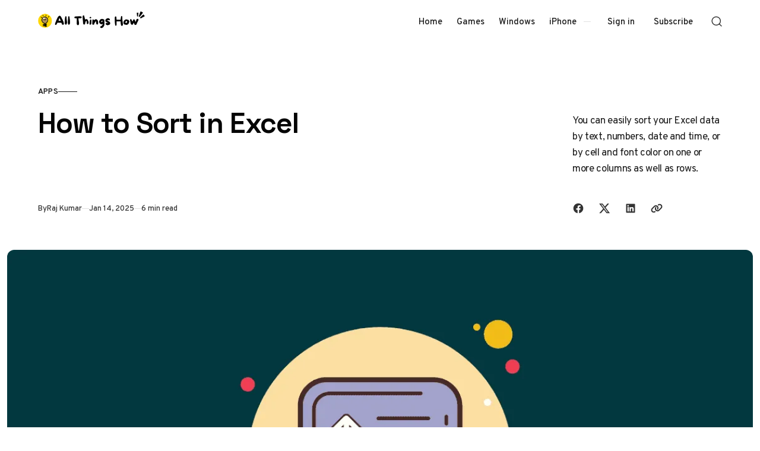

--- FILE ---
content_type: text/html; charset=utf-8
request_url: https://allthings.how/how-to-sort-in-excel/
body_size: 14100
content:
<!doctype html>
<html lang="en" class="no-js" data-color-scheme="light" data-accent-color-scheme="dark" data-accent-color-contrast="true" data-accent-color-dark-contrast="false">

<head>
    <title>How to Sort in Excel</title>
    <meta charset="utf-8">
    <meta name="viewport" content="width=device-width, initial-scale=1.0">
    <script>document.documentElement.classList.replace('no-js','js');</script>
    <script>
        if (window.localStorage.getItem(`pinolada-pcs-${window.location.hostname}`) && !document.documentElement.hasAttribute('data-prefers-color-scheme')) {
            document.documentElement.setAttribute('data-prefers-color-scheme', window.localStorage.getItem(`pinolada-pcs-${window.location.hostname}`));
        }
    </script>

            <link rel="preload" as="image"
            imagesrcset="/content/images/size/w500/format/webp/wordpress/2021/02/allthings.how-how-to-sort-in-excel-sort.png 500w,/content/images/size/w640/format/webp/wordpress/2021/02/allthings.how-how-to-sort-in-excel-sort.png 640w,/content/images/size/w855/format/webp/wordpress/2021/02/allthings.how-how-to-sort-in-excel-sort.png 855w,/content/images/size/w1120/format/webp/wordpress/2021/02/allthings.how-how-to-sort-in-excel-sort.png 1120w,/content/images/size/w1284/format/webp/wordpress/2021/02/allthings.how-how-to-sort-in-excel-sort.png 1284w,/content/images/size/w1920/format/webp/wordpress/2021/02/allthings.how-how-to-sort-in-excel-sort.png 1920w,/content/images/size/w2560/format/webp/wordpress/2021/02/allthings.how-how-to-sort-in-excel-sort.png 2560w"
            imagesizes="(min-width: 82.75em) 1284px, calc(100vw - 16px)">


    
    <link rel="preload" as="font" type="font/woff2" href="https://allthings.how/assets/fonts/space-grotesk-v16-regular-latin.woff2?v=5e4fd36d5d" crossorigin>
    <link rel="preload" as="font" type="font/woff2" href="https://allthings.how/assets/fonts/overpass-v13-regular-latin.woff2?v=5e4fd36d5d" crossorigin>

<style>
    @font-face {
        font-family: 'Space Grotesk';
        font-style: normal;
        font-weight: 300 700;
        font-display: swap;
        src: url('https://allthings.how/assets/fonts/space-grotesk-v16-regular-latin-ext.woff2?v=5e4fd36d5d') format('woff2');
        unicode-range: U+0100-02AF, U+0304, U+0308, U+0329, U+1E00-1E9F, U+1EF2-1EFF, U+2020, U+20A0-20AB, U+20AD-20C0, U+2113, U+2C60-2C7F, U+A720-A7FF;
    }

    @font-face {
        font-family: 'Space Grotesk';
        font-style: normal;
        font-weight: 300 700;
        font-display: swap;
        src: url('https://allthings.how/assets/fonts/space-grotesk-v16-regular-latin.woff2?v=5e4fd36d5d') format('woff2');
        unicode-range: U+0000-00FF, U+0131, U+0152-0153, U+02BB-02BC, U+02C6, U+02DA, U+02DC, U+0304, U+0308, U+0329, U+2000-206F, U+2074, U+20AC, U+2122, U+2191, U+2193, U+2212, U+2215, U+FEFF, U+FFFD;
    }
    @font-face {
        font-family: 'Overpass';
        font-style: italic;
        font-weight: 100 900;
        font-display: swap;
        src: url('https://allthings.how/assets/fonts/overpass-v13-italic-latin-ext.woff2?v=5e4fd36d5d') format('woff2');
        unicode-range: U+0100-02AF, U+0304, U+0308, U+0329, U+1E00-1E9F, U+1EF2-1EFF, U+2020, U+20A0-20AB, U+20AD-20C0, U+2113, U+2C60-2C7F, U+A720-A7FF;
    }

    @font-face {
        font-family: 'Overpass';
        font-style: italic;
        font-weight: 100 900;
        font-display: swap;
        src: url('https://allthings.how/assets/fonts/overpass-v13-italic-latin.woff2?v=5e4fd36d5d') format('woff2');
        unicode-range: U+0000-00FF, U+0131, U+0152-0153, U+02BB-02BC, U+02C6, U+02DA, U+02DC, U+0304, U+0308, U+0329, U+2000-206F, U+2074, U+20AC, U+2122, U+2191, U+2193, U+2212, U+2215, U+FEFF, U+FFFD;
    }

    @font-face {
        font-family: 'Overpass';
        font-style: normal;
        font-weight: 100 900;
        font-display: swap;
        src: url('https://allthings.how/assets/fonts/overpass-v13-regular-latin-ext.woff2?v=5e4fd36d5d') format('woff2');
        unicode-range: U+0100-02AF, U+0304, U+0308, U+0329, U+1E00-1E9F, U+1EF2-1EFF, U+2020, U+20A0-20AB, U+20AD-20C0, U+2113, U+2C60-2C7F, U+A720-A7FF;
    }

    @font-face {
        font-family: 'Overpass';
        font-style: normal;
        font-weight: 100 900;
        font-display: swap;
        src: url('https://allthings.how/assets/fonts/overpass-v13-regular-latin.woff2?v=5e4fd36d5d') format('woff2');
        unicode-range: U+0000-00FF, U+0131, U+0152-0153, U+02BB-02BC, U+02C6, U+02DA, U+02DC, U+0304, U+0308, U+0329, U+2000-206F, U+2074, U+20AC, U+2122, U+2191, U+2193, U+2212, U+2215, U+FEFF, U+FFFD;
    }

    :root {
        --pinolada--font-family--headings: var(--gh-font-heading, 'Space Grotesk', 'Arial', sans-serif);
        --pinolada--font-weight--headings: 650;
        --pinolada--letter-spacing--headings: -0.02em;
        --pinolada--underline-position--headings: 1.1em;
        --pinolada--font-family--base: var(--gh-font-body, 'Overpass', 'Arial', sans-serif);
        --pinolada--font-weight--base: 400;
        --pinolada--font-weight--base-bold: 600;
        --pinolada--font-family--elements: var(--gh-font-body, 'Overpass', 'Arial', sans-serif);
        --pinolada--font-weight--elements: 500;
        --pinolada--font-weight--elements-bold: 600;
}
</style>

    <link rel="stylesheet" href="https://allthings.how/assets/dist/style.css?v=5e4fd36d5d">

    <meta name="description" content="You can easily sort your Excel data by text, numbers, date and time, or by cell and font color on one or more columns as well as rows.">
    <link rel="icon" href="https://allthings.how/content/images/size/w256h256/2023/03/allthings.how-icon.png" type="image/png">
    <link rel="canonical" href="https://allthings.how/how-to-sort-in-excel/">
    <meta name="referrer" content="no-referrer-when-downgrade">
    
    <meta property="og:site_name" content="All Things How">
    <meta property="og:type" content="article">
    <meta property="og:title" content="How to Sort in Excel">
    <meta property="og:description" content="You can easily sort your Excel data by text, numbers, date and time, or by cell and font color on one or more columns as well as rows.">
    <meta property="og:url" content="https://allthings.how/how-to-sort-in-excel/">
    <meta property="og:image" content="https://allthings.how/content/images/wordpress/2021/02/allthings.how-how-to-sort-in-excel-sort.png">
    <meta property="article:published_time" content="2021-02-21T02:44:42.000Z">
    <meta property="article:modified_time" content="2025-01-13T21:31:12.000Z">
    <meta property="article:tag" content="Apps">
    <meta property="article:tag" content="Microsoft Excel">
    
    <meta property="article:publisher" content="https://www.facebook.com/allthingshow">
    <meta name="twitter:card" content="summary_large_image">
    <meta name="twitter:title" content="How to Sort in Excel">
    <meta name="twitter:description" content="You can easily sort your Excel data by text, numbers, date and time, or by cell and font color on one or more columns as well as rows.">
    <meta name="twitter:url" content="https://allthings.how/how-to-sort-in-excel/">
    <meta name="twitter:image" content="https://allthings.how/content/images/wordpress/2021/02/allthings.how-how-to-sort-in-excel-sort.png">
    <meta name="twitter:label1" content="Written by">
    <meta name="twitter:data1" content="Raj Kumar">
    <meta name="twitter:label2" content="Filed under">
    <meta name="twitter:data2" content="Apps, Microsoft Excel">
    <meta name="twitter:site" content="@allthingshow">
    <meta property="og:image:width" content="1200">
    <meta property="og:image:height" content="675">
    
    <script type="application/ld+json">
{
    "@context": "https://schema.org",
    "@type": "Article",
    "publisher": {
        "@type": "Organization",
        "name": "All Things How",
        "url": "https://allthings.how/",
        "logo": {
            "@type": "ImageObject",
            "url": "https://allthings.how/content/images/2023/10/All-Things-How-Logo-2.png"
        }
    },
    "author": {
        "@type": "Person",
        "name": "Raj Kumar",
        "image": {
            "@type": "ImageObject",
            "url": "https://allthings.how/content/images/2023/03/1679409652646.jpg",
            "width": 400,
            "height": 400
        },
        "url": "https://allthings.how/author/raj/",
        "sameAs": []
    },
    "headline": "How to Sort in Excel",
    "url": "https://allthings.how/how-to-sort-in-excel/",
    "datePublished": "2021-02-21T02:44:42.000Z",
    "dateModified": "2025-01-13T21:31:12.000Z",
    "image": {
        "@type": "ImageObject",
        "url": "https://allthings.how/content/images/wordpress/2021/02/allthings.how-how-to-sort-in-excel-sort.png",
        "width": 1200,
        "height": 675
    },
    "keywords": "Apps, Microsoft Excel",
    "description": "You can easily sort your Excel data by text, numbers, date and time, or by cell and font color on one or more columns as well as rows.",
    "mainEntityOfPage": "https://allthings.how/how-to-sort-in-excel/"
}
    </script>

    <meta name="generator" content="Ghost 6.13">
    <link rel="alternate" type="application/rss+xml" title="All Things How" href="https://allthings.how/rss/">
    <script defer src="https://cdn.jsdelivr.net/ghost/portal@~2.56/umd/portal.min.js" data-i18n="true" data-ghost="https://allthings.how/" data-key="52a8a3514e22056db290e06776" data-api="https://all-things-how.ghost.io/ghost/api/content/" data-locale="en" crossorigin="anonymous"></script><style id="gh-members-styles">.gh-post-upgrade-cta-content,
.gh-post-upgrade-cta {
    display: flex;
    flex-direction: column;
    align-items: center;
    font-family: -apple-system, BlinkMacSystemFont, 'Segoe UI', Roboto, Oxygen, Ubuntu, Cantarell, 'Open Sans', 'Helvetica Neue', sans-serif;
    text-align: center;
    width: 100%;
    color: #ffffff;
    font-size: 16px;
}

.gh-post-upgrade-cta-content {
    border-radius: 8px;
    padding: 40px 4vw;
}

.gh-post-upgrade-cta h2 {
    color: #ffffff;
    font-size: 28px;
    letter-spacing: -0.2px;
    margin: 0;
    padding: 0;
}

.gh-post-upgrade-cta p {
    margin: 20px 0 0;
    padding: 0;
}

.gh-post-upgrade-cta small {
    font-size: 16px;
    letter-spacing: -0.2px;
}

.gh-post-upgrade-cta a {
    color: #ffffff;
    cursor: pointer;
    font-weight: 500;
    box-shadow: none;
    text-decoration: underline;
}

.gh-post-upgrade-cta a:hover {
    color: #ffffff;
    opacity: 0.8;
    box-shadow: none;
    text-decoration: underline;
}

.gh-post-upgrade-cta a.gh-btn {
    display: block;
    background: #ffffff;
    text-decoration: none;
    margin: 28px 0 0;
    padding: 8px 18px;
    border-radius: 4px;
    font-size: 16px;
    font-weight: 600;
}

.gh-post-upgrade-cta a.gh-btn:hover {
    opacity: 0.92;
}</style>
    <script defer src="https://cdn.jsdelivr.net/ghost/sodo-search@~1.8/umd/sodo-search.min.js" data-key="52a8a3514e22056db290e06776" data-styles="https://cdn.jsdelivr.net/ghost/sodo-search@~1.8/umd/main.css" data-sodo-search="https://all-things-how.ghost.io/" data-locale="en" crossorigin="anonymous"></script>
    
    <link href="https://allthings.how/webmentions/receive/" rel="webmention">
    <script defer src="/public/cards.min.js?v=5e4fd36d5d"></script>
    <link rel="stylesheet" type="text/css" href="/public/cards.min.css?v=5e4fd36d5d">
    <script defer src="/public/comment-counts.min.js?v=5e4fd36d5d" data-ghost-comments-counts-api="https://allthings.how/members/api/comments/counts/"></script>
    <script defer src="/public/member-attribution.min.js?v=5e4fd36d5d"></script><style>:root {--ghost-accent-color: #000000;}</style>
    <style>
  @media (min-width: 1024px) {
    .article-main > *:not(.article-sidebar) {
        grid-column: 1;
        --pinolada--canvas--container-max-width: black !important;
    }
}
  td:first-child {
    font-weight: var(--pinolada--font-weight--base-bold);
  }
</style>

<style>
  /* YouTube Embed Card Styles v2.0 */
.yt-embed-card{font-family:-apple-system,BlinkMacSystemFont,"Segoe UI",Roboto,Helvetica,Arial,sans-serif;background:#fff;border:1px solid #dee2e6;border-radius:12px;overflow:hidden;width:100%;margin:1.6rem 0;box-shadow:0 4px 12px rgba(0,0,0,.08);cursor:pointer;transition:transform .2s ease,box-shadow .2s ease;outline:none}.yt-embed-card:focus-visible{box-shadow:0 4px 16px rgba(0,0,0,.12),0 0 0 3px rgba(99,102,241,.5);transform:translateY(-2px)}.yt-embed-header{display:flex;align-items:center;padding:12px 16px;gap:10px}.yt-icon{width:20px;height:20px;fill:#ff0000}.yt-channel-info{font-size:14px;display:flex;align-items:baseline;gap:6px}.yt-channel-info a{color:#212529;font-weight:600;text-decoration:none;border-bottom:1px solid transparent}.yt-channel-info a:hover{border-bottom-color:#212529}.yt-source-domain{color:#6c757d;font-size:13px}.yt-embed-content{position:relative}.yt-embed-content img{width:100%;display:block;vertical-align:middle;aspect-ratio:16/9;object-fit:cover;border:0;background-color:#e9ecef;transition:opacity .2s ease}.yt-embed-card:hover .yt-embed-content img{opacity:.88}.play-button{position:absolute;left:50%;top:50%;transform:translate(-50%,-50%) scale(.9);width:68px;height:68px;border-radius:50%;display:flex;align-items:center;justify-content:center;background:rgba(255,255,255,.95);backdrop-filter:blur(4px);-webkit-backdrop-filter:blur(4px);transition:transform .2s ease,opacity .2s ease;opacity:0;pointer-events:none}.play-button::before{content:"";display:block;width:28px;height:28px;margin-left:4px;mask:url('data:image/svg+xml;utf8,<svg xmlns="http://www.w3.org/2000/svg" viewBox="0 0 24 24"><path fill="black" d="M8 5v14l11-7z"/></svg>') center/contain no-repeat;background-color:#ff0000}.yt-embed-card:hover .play-button{opacity:1;transform:translate(-50%,-50%) scale(1)}.yt-embed-footer{padding:12px 16px 16px}.yt-video-title{font-size:16px;font-weight:600;color:#212529;line-height:1.4;margin:0 0 8px 0}.yt-start-info{display:flex;align-items:center;gap:6px;font-size:13px;color:#6c757d}.clock-icon{width:14px;height:14px;fill:currentColor}
</style>

<script>
  // YouTube Lazy-Load Script v2.0
function initYouTubeEmbeds() {
  document.querySelectorAll('.yt-embed-card').forEach(card => {
    if (card.dataset.initialized) return;
    card.dataset.initialized = 'true';

    card.querySelectorAll('a').forEach(a => a.addEventListener('click', e => e.stopPropagation()));

    const activate = () => {
      const videoId = card.dataset.videoId;
      const start = card.dataset.start || 0;
      
      const iframeContainer = document.createElement('div');
      iframeContainer.style.position = 'relative';
      iframeContainer.style.paddingBottom = '56.25%'; // 16:9 aspect ratio
      iframeContainer.style.height = '0';
      iframeContainer.style.overflow = 'hidden';
      
      const iframe = document.createElement('iframe');
      iframe.src = `https://www.youtube.com/embed/${videoId}?feature=oembed&autoplay=1&start=${start}`;
      iframe.style.position = 'absolute';
      iframe.style.top = '0';
      iframe.style.left = '0';
      iframe.style.width = '100%';
      iframe.style.height = '100%';
      iframe.frameBorder = '0';
      iframe.allow = 'accelerometer; autoplay; clipboard-write; encrypted-media; gyroscope; picture-in-picture; web-share';
      iframe.setAttribute('referrerpolicy', 'strict-origin-when-cross-origin');
      iframe.allowFullscreen = true;
      iframe.title = 'YouTube video player';
      
      iframeContainer.appendChild(iframe);
      
      card.innerHTML = '';
      card.style.padding = '0';
      card.appendChild(iframeContainer);
      card.removeEventListener('click', activate);
      card.removeEventListener('keydown', onKeyDown);
    };

    const onKeyDown = (ev) => {
      if (ev.key === 'Enter' || ev.key === ' ') {
        ev.preventDefault();
        activate();
      }
    };

    card.addEventListener('click', activate, { once: true });
    card.addEventListener('keydown', onKeyDown, { once: true });
  });
}

if (document.readyState === 'loading') {
    document.addEventListener('DOMContentLoaded', initYouTubeEmbeds);
} else {
    initYouTubeEmbeds();
}
// For single-page applications or dynamic content, call initYouTubeEmbeds() again.
</script>

<script type="text/javascript" async="async" data-noptimize="1" data-cfasync="false" src="//scripts.mediavine.com/tags/all-things-how.js"></script>
<script defer data-domain="allthings.how" src="https://analytics.allthings.how/js/script.file-downloads.outbound-links.pageview-props.js"></script>
<script>window.plausible = window.plausible || function() { (window.plausible.q = window.plausible.q || []).push(arguments) }</script>

    <link rel="stylesheet" href="https://allthings.how/assets/custom.css?v=5e4fd36d5d">

    <script>
    document.documentElement.setAttribute('data-color-scheme', getComputedStyle(document.documentElement).getPropertyValue('--pinolada-color-scheme') === 'dark' ? 'dark' : 'light');
    document.documentElement.setAttribute('data-accent-color-scheme', getComputedStyle(document.documentElement).getPropertyValue('--pinolada-accent-color-scheme') === 'light' ? 'light' : 'dark');
    document.documentElement.setAttribute('data-accent-color-contrast', getComputedStyle(document.documentElement).getPropertyValue('--pinolada-accent-color-contrast') === 'false' ? 'false' : 'true');
    document.documentElement.setAttribute('data-color-dark-scheme', getComputedStyle(document.documentElement).getPropertyValue('--pinolada-dark-mode-color-scheme') === 'light' ? 'light' : 'dark');
    document.documentElement.setAttribute('data-accent-color-dark-contrast', getComputedStyle(document.documentElement).getPropertyValue('--pinolada-dark-mode-accent-color-contrast') === 'true' ? 'true' : 'false');
    document.documentElement.setAttribute('data-accent-color-dark-scheme', getComputedStyle(document.documentElement).getPropertyValue('--pinolada-dark-mode-accent-color-scheme') === 'light' ? 'light' : 'dark');
</script>
</head>

<body class="post-template tag-apps tag-microsoft-excel tag-hash-wordpress tag-hash-import-2023-03-26-18-45 tag-hash-import-2023-03-26-20-20 tag-hash-updated">

    <a class="skip-link visually-hidden-focusable" href="#main">Skip to content</a>

    <div class="site">

        <header id="site-header" class="site-header">
    <div class="site-header__container">

        <a href="https://allthings.how" rel="home" class="site-header__logo">
                <img class="site-header__logo-image" data-logo-color-scheme="default" src="https://allthings.how/content/images/2023/10/All-Things-How-Logo-2.png" alt="All Things How">
        </a>

        <div id="site-navigation" class="site-navigation">
            <div class="site-navigation__inner">
                    <nav class="nav-primary">
        <ul class="nav-primary__menu">
             
                <li class="nav-primary__menu-item">
                    <a class="nav-primary__menu-link" href="https://allthings.how/">
                        <span class="nav-primary__menu-title">Home</span>
                    </a>
                </li>
             
             
                <li class="nav-primary__menu-item">
                    <a class="nav-primary__menu-link" href="https://allthings.how/tag/games/">
                        <span class="nav-primary__menu-title">Games</span>
                    </a>
                </li>
             
             
                <li class="nav-primary__menu-item">
                    <a class="nav-primary__menu-link" href="https://allthings.how/tag/windows-11/">
                        <span class="nav-primary__menu-title">Windows</span>
                    </a>
                </li>
             
             
                <li class="nav-primary__menu-item">
                    <a class="nav-primary__menu-link" href="https://allthings.how/tag/iphone/">
                        <span class="nav-primary__menu-title">iPhone</span>
                    </a>
                </li>
             
        </ul>
    </nav>


                    <div class="site-account">
                                <a class="site-account__link" href="#/portal/signin" data-portal="signin">Sign in</a>
                                <a class="site-account__button button" data-btn-size="small" href="#/portal/signup" data-portal="signup">Subscribe</a>
                    </div>

            </div>
        </div>

        <button
            class="site-header__search-trigger"
            aria-label="Open Search"
            data-ghost-search>
            <svg version="1.1" aria-hidden="true" width="19" height="19" viewBox="0 0 19 19" fill="none" xmlns="http://www.w3.org/2000/svg"><path fill-rule="evenodd" clip-rule="evenodd" d="M2.04004 8.79391C2.04004 5.18401 5.02763 2.23297 8.74367 2.23297C12.4597 2.23297 15.4473 5.18401 15.4473 8.79391C15.4473 12.4038 12.4597 15.3549 8.74367 15.3549C5.02763 15.3549 2.04004 12.4038 2.04004 8.79391ZM8.74367 0.732971C4.22666 0.732971 0.540039 4.32838 0.540039 8.79391C0.540039 13.2595 4.22666 16.8549 8.74367 16.8549C10.4144 16.8549 11.9716 16.363 13.2706 15.5171C13.6981 15.2387 14.2697 15.2585 14.6339 15.6158L17.4752 18.4027C17.7668 18.6887 18.2338 18.6887 18.5254 18.4027V18.4027C18.8251 18.1087 18.8251 17.626 18.5254 17.332L15.725 14.5853C15.3514 14.2188 15.3296 13.6296 15.6192 13.1936C16.4587 11.9301 16.9473 10.4197 16.9473 8.79391C16.9473 4.32838 13.2607 0.732971 8.74367 0.732971Z" fill="currentColor"/></svg>
        </button>

        <button
            class="site-header__hamburger"
            data-site-action-trigger="navigation"
            aria-label="Open Menu"
            aria-expanded="false"
            aria-controls="site-navigation">
            <svg version="1.1" aria-hidden="true" width="24" height="25" viewBox="0 0 24 25" fill="none" xmlns="http://www.w3.org/2000/svg">
    <rect class="hamburger-line-1" y="3" width="24" height="2" rx="0.75" fill="currentColor"/>
    <rect class="hamburger-line-2" y="11.5" width="22" height="2" rx="0.75" fill="currentColor"/>
    <rect class="hamburger-line-3" y="20" width="12" height="2" rx="0.75" fill="currentColor"/>
</svg>
        </button>

    </div>

</header>

        <main id="main" class="site-main" tabindex="-1">
            

<article class="article post tag-apps tag-microsoft-excel tag-hash-wordpress tag-hash-import-2023-03-26-18-45 tag-hash-import-2023-03-26-20-20 tag-hash-updated">

    <header class="article-header section" data-canvas-grid="container" data-post-type="post" data-section="first" data-style="stack" data-has-featured-image="true">
    <div class="article-header__content">
            <a href="/tag/apps/" class="article-header__primary-tag" rel="tag">Apps</a>
        <div class="article-header__content-main" data-has-excerpt="true">
            <h1 class="article-header__title">
                <span class="article-header__title-inner">How to Sort in Excel</span>
            </h1>
                <p class="article-header__excerpt">You can easily sort your Excel data by text, numbers, date and time, or by cell and font color on one or more columns as well as rows.</p>
        </div>
        <div class="article-header__footer">
            <div class="article-header__footer-meta">
                <span class="article-header__meta article-header__meta--author">
                    <span class="article-header__meta--inner">
                        <span class="article-header__meta-info">By</span>
                        <a href="https://allthings.how/author/raj/" class="article-header__meta-link">Raj Kumar</a>
                    </span>
                </span>
                <time class="article-header__meta article-header__meta--date" datetime="2025-01-14">Jan 14, 2025</time>
                <span class="article-header__meta article-header__meta--read-time">6 min read</span>
            </div>
            <div class="article-header__footer-sharing">
                <div class="sharing-buttons">
    <span class="visually-hidden">Share with friends</span>
    <a href="https://www.facebook.com/sharer.php?u=https://allthings.how/how-to-sort-in-excel/" title="Share on Facebook" target="_blank" rel="noopener" class="sharing-buttons__link" data-social="facebook"><svg width="24" height="24" viewBox="0 0 24 24" version="1.1" xmlns="http://www.w3.org/2000/svg" aria-hidden="true" focusable="false"><path d="M12 2C6.5 2 2 6.5 2 12c0 5 3.7 9.1 8.4 9.9v-7H7.9V12h2.5V9.8c0-2.5 1.5-3.9 3.8-3.9 1.1 0 2.2.2 2.2.2v2.5h-1.3c-1.2 0-1.6.8-1.6 1.6V12h2.8l-.4 2.9h-2.3v7C18.3 21.1 22 17 22 12c0-5.5-4.5-10-10-10z" fill="currentColor"></path></svg>
</a>
    <a href="https://x.com/intent/post?url=https://allthings.how/how-to-sort-in-excel/&amp;text=How%20to%20Sort%20in%20Excel" title="Share on X" target="_blank" rel="noopener" class="sharing-buttons__link" data-social="x"><svg width="24" height="24" viewBox="0 0 24 24" fill="none" xmlns="http://www.w3.org/2000/svg" aria-hidden="true" focusable="false"><path d="M18.2439 2.25H21.5519L14.3249 10.51L22.8269 21.75H16.1699L10.9559 14.933L4.98991 21.75H1.67991L9.40991 12.915L1.25391 2.25H8.07991L12.7929 8.481L18.2439 2.25ZM17.0829 19.77H18.9159L7.08391 4.126H5.11691L17.0829 19.77Z" fill="currentColor"/></svg>
</a>
    <a href="https://www.linkedin.com/shareArticle?mini=true&amp;url=https://allthings.how/how-to-sort-in-excel/&amp;title=How%20to%20Sort%20in%20Excel" title="Share on LinkedIn" target="_blank" rel="noopener" class="sharing-buttons__link" data-social="linkedin"><svg width="24" height="24" viewBox="0 0 24 24" version="1.1" xmlns="http://www.w3.org/2000/svg" aria-hidden="true" focusable="false"><path d="M19.7,3H4.3C3.582,3,3,3.582,3,4.3v15.4C3,20.418,3.582,21,4.3,21h15.4c0.718,0,1.3-0.582,1.3-1.3V4.3 C21,3.582,20.418,3,19.7,3z M8.339,18.338H5.667v-8.59h2.672V18.338z M7.004,8.574c-0.857,0-1.549-0.694-1.549-1.548 c0-0.855,0.691-1.548,1.549-1.548c0.854,0,1.547,0.694,1.547,1.548C8.551,7.881,7.858,8.574,7.004,8.574z M18.339,18.338h-2.669 v-4.177c0-0.996-0.017-2.278-1.387-2.278c-1.389,0-1.601,1.086-1.601,2.206v4.249h-2.667v-8.59h2.559v1.174h0.037 c0.356-0.675,1.227-1.387,2.526-1.387c2.703,0,3.203,1.779,3.203,4.092V18.338z" fill="currentColor"></path></svg>
</a>
    <button class="sharing-buttons__link" title="Copy link" data-social="copy-link" data-copy-link="https://allthings.how/how-to-sort-in-excel/">
        <svg width="24" height="24" version="1.1" aria-hidden="true" focusable="false" xmlns="http://www.w3.org/2000/svg" viewBox="0 0 640 512"><path d="M579.8 267.7c56.5-56.5 56.5-148 0-204.5c-50-50-128.8-56.5-186.3-15.4l-1.6 1.1c-14.4 10.3-17.7 30.3-7.4 44.6s30.3 17.7 44.6 7.4l1.6-1.1c32.1-22.9 76-19.3 103.8 8.6c31.5 31.5 31.5 82.5 0 114L422.3 334.8c-31.5 31.5-82.5 31.5-114 0c-27.9-27.9-31.5-71.8-8.6-103.8l1.1-1.6c10.3-14.4 6.9-34.4-7.4-44.6s-34.4-6.9-44.6 7.4l-1.1 1.6C206.5 251.2 213 330 263 380c56.5 56.5 148 56.5 204.5 0L579.8 267.7zM60.2 244.3c-56.5 56.5-56.5 148 0 204.5c50 50 128.8 56.5 186.3 15.4l1.6-1.1c14.4-10.3 17.7-30.3 7.4-44.6s-30.3-17.7-44.6-7.4l-1.6 1.1c-32.1 22.9-76 19.3-103.8-8.6C74 372 74 321 105.5 289.5L217.7 177.2c31.5-31.5 82.5-31.5 114 0c27.9 27.9 31.5 71.8 8.6 103.9l-1.1 1.6c-10.3 14.4-6.9 34.4 7.4 44.6s34.4 6.9 44.6-7.4l1.1-1.6C433.5 260.8 427 182 377 132c-56.5-56.5-148-56.5-204.5 0L60.2 244.3z" fill="currentColor"/></svg>
        <span class="sharing-buttons__tooltip" role="tooltip" aria-hidden="true">Link copied</span>
    </button>
</div>
            </div>
        </div>
    </div>
    <figure class="article-header__figure">
        <img class="article-header__image"
            width="16" height="9"
            src="/content/images/size/w1284/format/webp/wordpress/2021/02/allthings.how-how-to-sort-in-excel-sort.png"
            srcset="/content/images/size/w500/format/webp/wordpress/2021/02/allthings.how-how-to-sort-in-excel-sort.png 500w,/content/images/size/w640/format/webp/wordpress/2021/02/allthings.how-how-to-sort-in-excel-sort.png 640w,/content/images/size/w855/format/webp/wordpress/2021/02/allthings.how-how-to-sort-in-excel-sort.png 855w,/content/images/size/w1120/format/webp/wordpress/2021/02/allthings.how-how-to-sort-in-excel-sort.png 1120w,/content/images/size/w1284/format/webp/wordpress/2021/02/allthings.how-how-to-sort-in-excel-sort.png 1284w,/content/images/size/w1920/format/webp/wordpress/2021/02/allthings.how-how-to-sort-in-excel-sort.png 1920w,/content/images/size/w2560/format/webp/wordpress/2021/02/allthings.how-how-to-sort-in-excel-sort.png 2560w"
            sizes="(min-width: 82.75em) 1284px, calc(100vw - 16px)"
            loading="eager"
            fetchpriority="high"
            alt="How to Sort in Excel"
            onload="this.setAttribute('data-loaded', true)">
    </figure>
</header>

    <div class="article-main section" data-canvas-grid="content">
        <div class="article-content" data-canvas-grid="content" data-canvas-grid-self="start">
            <p>Excel provides powerful tools to help you organize and arrange your data effectively, allowing for quick retrieval and analysis. You can sort data based on text, numbers, dates, times, and even cell colors or custom icons. This guide will walk you through various methods to sort data in Excel, ensuring your information is structured exactly as you need it.</p><h2 id="sorting-data-in-excel">Sorting data in Excel</h2><p>Before you begin sorting, decide whether you want to rearrange the entire worksheet or just a specific range of cells. Sorting can be applied to one column, multiple columns, or only a portion of your data without affecting the rest of the worksheet.</p><p>For example, suppose you have the following dataset and you want to sort the data based on the representatives' names.</p><figure class="kg-card kg-image-card"><img src="https://allthings.how/content/images/wordpress/2021/02/allthings.how-how-to-sort-in-excel-image.png" class="kg-image" alt loading="lazy"></figure><p><strong>Step 1:</strong> Click on any cell within the column you wish to sort. In this case, click on any cell in column B, which contains the 'Rep' names.</p><figure class="kg-card kg-image-card"><img src="https://allthings.how/content/images/wordpress/2021/02/allthings.how-how-to-sort-in-excel-image-1.png" class="kg-image" alt loading="lazy"></figure><p><strong>Step 2:</strong> Navigate to the <strong>Data</strong> tab on the Excel ribbon and click on the 'A to Z' sort icon to sort the data alphabetically by the selected column.</p><figure class="kg-card kg-image-card"><img src="https://allthings.how/content/images/wordpress/2021/02/allthings.how-how-to-sort-in-excel-image-2.png" class="kg-image" alt loading="lazy"></figure><p>After performing the sort, your dataset will be rearranged so that the representatives' names are in alphabetical order, and all corresponding data in each row moves along with them.</p><figure class="kg-card kg-image-card"><img src="https://allthings.how/content/images/wordpress/2021/02/allthings.how-how-to-sort-in-excel-image-3.png" class="kg-image" alt loading="lazy"></figure><h2 id="sorting-data-by-date-or-time">Sorting data by date or time</h2><p>Excel allows you to sort data based on dates and times, arranging them from oldest to newest or vice versa. This is particularly useful when you're dealing with time-sensitive information.</p><p><strong>Step 1:</strong> Click on any cell within the column containing the dates or times you wish to sort. For instance, select a cell in the 'OrderDate' column.</p><figure class="kg-card kg-image-card"><img src="https://allthings.how/content/images/wordpress/2021/02/allthings.how-how-to-sort-in-excel-image-8.png" class="kg-image" alt loading="lazy"></figure><p><strong>Step 2:</strong> Go to the <strong>Data</strong> tab and click on the 'Sort' icon, which opens the Sort dialog box for more advanced sorting options.</p><p><strong>Step 3:</strong> In the Sort dialog box, select 'OrderDate' from the 'Sort by' dropdown menu. Then, choose 'Newest to Oldest' or 'Oldest to Newest' from the 'Order' dropdown to specify the sorting order.</p><figure class="kg-card kg-image-card"><img src="https://allthings.how/content/images/wordpress/2021/02/allthings.how-how-to-sort-in-excel-image-10.png" class="kg-image" alt loading="lazy"></figure><p>Once you click 'OK', your data will be sorted according to the specified date order.</p><figure class="kg-card kg-image-card"><img src="https://allthings.how/content/images/wordpress/2021/02/allthings.how-how-to-sort-in-excel-image-11.png" class="kg-image" alt loading="lazy"></figure><h2 id="sorting-data-by-cell-color-font-color-or-cell-icon">Sorting data by cell color, font color, or cell icon</h2><p>If your data includes cell formatting such as cell colors, font colors, or icons, you can sort based on these attributes to bring certain records to the forefront.</p><p><strong>Step 1:</strong> Click anywhere in the data range and open the 'Sort' dialog box from the <strong>Data</strong> tab.</p><p><strong>Step 2:</strong> In the Sort dialog box, choose the column you want to sort from the 'Sort by' dropdown. Then, select 'Cell Color', 'Font Color', or 'Cell Icon' from the 'Sort On' dropdown menu, depending on your needs.</p><figure class="kg-card kg-image-card"><img src="https://allthings.how/content/images/wordpress/2021/02/allthings.how-how-to-sort-in-excel-image-12.png" class="kg-image" alt loading="lazy"></figure><p><strong>Step 3:</strong> In the 'Order' section, select the color, font, or icon you want to sort by, and specify whether it should appear on top or bottom.</p><figure class="kg-card kg-image-card"><img src="https://allthings.how/content/images/wordpress/2021/02/allthings.how-how-to-sort-in-excel-image-13.png" class="kg-image" alt loading="lazy"></figure><p>Click 'OK' to apply the sort. Your dataset will now be organized based on the specified cell formatting.</p><figure class="kg-card kg-image-card"><img src="https://allthings.how/content/images/wordpress/2021/02/allthings.how-how-to-sort-in-excel-image-14.png" class="kg-image" alt loading="lazy"></figure><h2 id="sorting-multiple-columns-multiple-level-data-sorting">Sorting multiple columns (multiple level data sorting)</h2><p>To sort data by more than one column, you can perform a multi-level sort. This allows you to organize your dataset first by one column and then by another.</p><p><strong>Step 1:</strong> Select any cell within your dataset and open the 'Sort' dialog box from the <strong>Data</strong> tab.</p><figure class="kg-card kg-image-card"><img src="https://allthings.how/content/images/wordpress/2021/02/allthings.how-how-to-sort-in-excel-image-18.png" class="kg-image" alt loading="lazy"></figure><p><strong>Step 2:</strong> In the Sort dialog box, choose the primary column you want to sort by from the 'Sort by' dropdown. For example, select 'Item'.</p><p><strong>Step 3:</strong> Click on 'Add Level' to add another sorting criterion. Then, select the second column from the 'Then by' dropdown, such as 'OrderDate'. Set the desired sorting order for each column.</p><figure class="kg-card kg-image-card"><img src="https://allthings.how/content/images/wordpress/2021/02/allthings.how-how-to-sort-in-excel-image-16.png" class="kg-image" alt loading="lazy"></figure><p>After clicking 'OK', your data will be sorted first by 'Item' and then by 'OrderDate'.</p><figure class="kg-card kg-image-card"><img src="https://allthings.how/content/images/wordpress/2021/02/allthings.how-how-to-sort-in-excel-image-17.png" class="kg-image" alt loading="lazy"></figure><h2 id="sorting-data-in-only-one-column">Sorting data in only one column</h2><p>In some cases, you might want to sort a single column without affecting the rest of the data. However, be cautious as this can mismatch your data if not done properly.</p><p><strong>Step 1:</strong> Select the range or the specific column you want to sort. For example, select the 'Item' column.</p><figure class="kg-card kg-image-card"><img src="https://allthings.how/content/images/wordpress/2021/02/allthings.how-how-to-sort-in-excel-image-5.png" class="kg-image" alt loading="lazy"></figure><p><strong>Step 2:</strong> Go to the <strong>Data</strong> tab and click on the 'A to Z' sort icon.</p><p><strong>Step 3:</strong> Excel will display a 'Sort Warning' dialog box. Choose 'Continue with the current selection' and click 'OK'.</p><figure class="kg-card kg-image-card"><img src="https://allthings.how/content/images/wordpress/2021/02/allthings.how-how-to-sort-in-excel-image-4.png" class="kg-image" alt loading="lazy"></figure><p>The selected column will be sorted independently, but be aware that this may lead to data misalignment across your worksheet.</p><figure class="kg-card kg-image-card"><img src="https://allthings.how/content/images/wordpress/2021/02/allthings.how-how-to-sort-in-excel-image-7.png" class="kg-image" alt loading="lazy"></figure><h2 id="sorting-data-in-a-custom-order">Sorting data in a custom order</h2><p>Sometimes, you might need to sort data based on a custom list, such as priorities or rankings that are specific to your dataset.</p><p><strong>Step 1:</strong> Click on any cell within your data and open the 'Sort' dialog box from the <strong>Data</strong> tab.</p><p><strong>Step 2:</strong> In the 'Sort by' dropdown, select the column you want to sort. Choose 'Cell Values' in the 'Sort On' dropdown, and select 'Custom List' from the 'Order' dropdown.</p><figure class="kg-card kg-image-card"><img src="https://allthings.how/content/images/wordpress/2021/02/allthings.how-how-to-sort-in-excel-image-21.png" class="kg-image" alt loading="lazy"></figure><p><strong>Step 3:</strong> In the Custom Lists dialog box, enter your custom sort order in the 'List entries' box. For example, type 'High', 'Normal', 'Low', each on a new line, and click 'Add' to create the list.</p><figure class="kg-card kg-image-card"><img src="https://allthings.how/content/images/wordpress/2021/02/allthings.how-how-to-sort-in-excel-image-22.png" class="kg-image" alt loading="lazy"></figure><p><strong>Step 4:</strong> Select your custom list and click 'OK' to return to the Sort dialog box. Your custom sort order will now appear in the 'Order' dropdown.</p><figure class="kg-card kg-image-card"><img src="https://allthings.how/content/images/wordpress/2021/02/allthings.how-how-to-sort-in-excel-image-31.png" class="kg-image" alt loading="lazy"></figure><p>Click 'OK' to sort your data. The dataset will now be arranged according to your custom priority order.</p><figure class="kg-card kg-image-card"><img src="https://allthings.how/content/images/wordpress/2021/02/allthings.how-how-to-sort-in-excel-image-33.png" class="kg-image" alt loading="lazy"></figure><h2 id="sorting-data-in-a-row">Sorting data in a row</h2><p>Excel also allows you to sort data horizontally across rows instead of vertically down columns.</p><p><strong>Step 1:</strong> Select any cell in the row you wish to sort and open the 'Sort' dialog box from the <strong>Data</strong> tab.</p><figure class="kg-card kg-image-card"><img src="https://allthings.how/content/images/wordpress/2021/02/allthings.how-how-to-sort-in-excel-image-26.png" class="kg-image" alt loading="lazy"></figure><p><strong>Step 2:</strong> In the Sort dialog box, click on the 'Options' button to access additional settings.</p><figure class="kg-card kg-image-card"><img src="https://allthings.how/content/images/wordpress/2021/02/allthings.how-how-to-sort-in-excel-image-27.png" class="kg-image" alt loading="lazy"></figure><p><strong>Step 3:</strong> In the Sort Options dialog, select 'Sort left to right' under Orientation, and click 'OK'.</p><figure class="kg-card kg-image-card"><img src="https://allthings.how/content/images/wordpress/2021/02/allthings.how-how-to-sort-in-excel-image-28.png" class="kg-image" alt loading="lazy"></figure><p><strong>Step 4:</strong> Back in the Sort dialog box, choose the row you want to sort from the 'Sort by' dropdown, and set your sorting preferences.</p><figure class="kg-card kg-image-card"><img src="https://allthings.how/content/images/wordpress/2021/02/allthings.how-how-to-sort-in-excel-image-29.png" class="kg-image" alt loading="lazy"></figure><p>After clicking 'OK', your data will be sorted horizontally based on the values in the selected row.</p><figure class="kg-card kg-image-card"><img src="https://allthings.how/content/images/wordpress/2021/02/allthings.how-how-to-sort-in-excel-image-30.png" class="kg-image" alt loading="lazy"></figure><hr><p>By mastering these sorting techniques in Excel, you can efficiently reorganize your data to enhance readability and streamline your workflow.</p>
        </div>

        <div class="article-sidebar">
            <aside class="sidebar" aria-label="Sidebar">
    <section class="widget widget-latest-posts">
        <h3 class="widget-title">Latest Posts</h3>

                <div class="widget-list">
                        <div class="widget-item">
                                <a href="/arknights-endfield-protocol-pass-who-its-for-and-what-you-really-get/" class="widget-item-image-container">
                                    <img class="widget-item-image" src="https://allthings.how/content/images/2026/01/Screenshot-2026-01-23-110134-1-1.png" alt="Arknights: Endfield Protocol Pass – Who It’s For and What You Really Get" loading="lazy">
                                </a>
                            <div class="widget-item-content">
                                <a class="widget-link" href="/arknights-endfield-protocol-pass-who-its-for-and-what-you-really-get/">Arknights: Endfield Protocol Pass – Who It’s For and What You Really Get</a>
                                <time class="widget-date" datetime="2026-01-23">Jan 23, 2026</time>
                            </div>
                        </div>
                        <div class="widget-item">
                                <a href="/arknights-endfield-early-meta-teams-for-heat-cryo-electric-physical-and-f2p/" class="widget-item-image-container">
                                    <img class="widget-item-image" src="https://allthings.how/content/images/2026/01/Screenshot-2026-01-23-103658-1.png" alt="Arknights: Endfield early meta teams for Heat, Cryo, Electric, Physical and F2P" loading="lazy">
                                </a>
                            <div class="widget-item-content">
                                <a class="widget-link" href="/arknights-endfield-early-meta-teams-for-heat-cryo-electric-physical-and-f2p/">Arknights: Endfield early meta teams for Heat, Cryo, Electric, Physical and F2P</a>
                                <time class="widget-date" datetime="2026-01-23">Jan 23, 2026</time>
                            </div>
                        </div>
                        <div class="widget-item">
                                <a href="/arknights-endfield-ardelia-build-guide-skills-gear-teams/" class="widget-item-image-container">
                                    <img class="widget-item-image" src="https://allthings.how/content/images/2026/01/Screenshot-2026-01-23-081327-1.png" alt="Arknights: Endfield Ardelia build guide (skills, gear, teams)" loading="lazy">
                                </a>
                            <div class="widget-item-content">
                                <a class="widget-link" href="/arknights-endfield-ardelia-build-guide-skills-gear-teams/">Arknights: Endfield Ardelia build guide (skills, gear, teams)</a>
                                <time class="widget-date" datetime="2026-01-23">Jan 23, 2026</time>
                            </div>
                        </div>
                </div>
    </section>
</aside>
        </div>

            <div class="article-tags">
                <div class="article-tags__cloud tagcloud"><a href="/tag/apps/">Apps</a><a href="/tag/microsoft-excel/">Microsoft Excel</a></div>
            </div>

            <div class="article-authors">
                    <div class="author-box" >
        <a href="/author/raj/" aria-hidden="true" tabindex="-1" class="author-box__avatar">
                <figure class="author-box__avatar-figure">
                    <img width="96" height="96" class="author-box__avatar-image" src="/content/images/size/w500/2023/03/1679409652646.jpg" alt="Raj Kumar" loading="lazy">
                </figure>
        </a>
        <div class="author-box__info">
            <h3 class="author-box__name">
                <span class="visually-hidden">Posted by</span>
                <a href="/author/raj/" class="author-box__name-link">Raj Kumar</a>
            </h3>
        </div>
    </div>
            </div>

                <div class="article-newsletter">
                    <div class="newsletter-box">
    <h3 class="newsletter-box__title">Stay in the loop</h3>
    <p class="newsletter-box__info">Get the latest news from lifestyle, technology, business and travel.</p>
    <form class="newsletter-box__form" data-members-form="signup" data-theme="reset">
        <div class="newsletter-box__form-field">
            <label for="newsletter-box-email-input" class="visually-hidden">Enter your email</label>
            <input id="newsletter-box-email-input" class="newsletter-box__form-input" type="email" name="email" placeholder="Enter your email" required data-members-email>
            <button class="newsletter-box__form-submit" type="submit">Subscribe</button>
        </div>
        <p class="newsletter-box__message" data-message="loading">Processing your application...</p>
        <p class="newsletter-box__message" data-message="success">Success! Please check your inbox and click the link to confirm your subscription.</p>
        <p class="newsletter-box__message" data-message="error">Sorry, something went wrong. Please try again.</p>
    </form>
</div>
                </div>

            <div class="article-comments">
                <div class="comments">
                    
        <script defer src="https://cdn.jsdelivr.net/ghost/comments-ui@~1.3/umd/comments-ui.min.js" data-locale="en" data-ghost-comments="https://allthings.how/" data-api="https://all-things-how.ghost.io/ghost/api/content/" data-admin="https://all-things-how.ghost.io/ghost/" data-key="52a8a3514e22056db290e06776" data-title="null" data-count="true" data-post-id="6420a9399a6e51003d8f11a8" data-color-scheme="auto" data-avatar-saturation="60" data-accent-color="#000000" data-comments-enabled="all" data-publication="All Things How" crossorigin="anonymous"></script>
    
                </div>
            </div>

    </div>

    <footer class="article-footer">
            
<div class="related-posts section" data-canvas-grid="container">
    <h3 class="related-posts__title section-title">You might also like</h3>
    <div class="related-posts__grid" data-canvas-grid-self="start">
            <article class="post-card post tag-microsoft-excel" data-layout="" data-has-featured-image="true">

    
    <a href="/link-excel-checkboxes-to-multiple-cells-fast-reliable-methods/" class="post-card__media" tabindex="-1">
        <figure class="post-card__figure">
            <img class="post-card__image"
                width="16" height="9"
                src="/content/images/size/w1120/format/webp/2025/11/Screenshot-2025-11-13-133130.png"
                srcset="/content/images/size/w500/format/webp/2025/11/Screenshot-2025-11-13-133130.png 500w,/content/images/size/w640/format/webp/2025/11/Screenshot-2025-11-13-133130.png 640w,/content/images/size/w855/format/webp/2025/11/Screenshot-2025-11-13-133130.png 855w,/content/images/size/w1120/format/webp/2025/11/Screenshot-2025-11-13-133130.png 1120w,/content/images/size/w1284/format/webp/2025/11/Screenshot-2025-11-13-133130.png 1284w,/content/images/size/w1920/format/webp/2025/11/Screenshot-2025-11-13-133130.png 1920w,/content/images/size/w2560/format/webp/2025/11/Screenshot-2025-11-13-133130.png 2560w"
                sizes="(min-width: 81.25em) 448px, (min-width: 62.5em) 20vw, (min-width: 37.5em) 55vw, 85vw"
                loading="lazy"
                fetchpriority="auto"
                alt="Link Excel checkboxes to multiple cells — fast, reliable methods"
                onload="this.setAttribute('data-loaded', true)">
        </figure>
    </a>

    <div class="post-card__content">
            <a href="/tag/microsoft-excel/" class="post-card__primary-tag" rel="tag">Microsoft Excel</a>
        <a href="/link-excel-checkboxes-to-multiple-cells-fast-reliable-methods/" class="post-card__content-link">
            <div class="post-card__content-main">
                <h2 class="post-card__title">
                    <span class="post-card__title-inner">Link Excel checkboxes to multiple cells — fast, reliable methods</span>
                </h2>
                <p class="post-card__excerpt">Set up hundreds of checkboxes with correct cell links using built‑in tools or quick VBA macros.</p>
            </div>
        </a>
        <div class="post-card__footer">
            <div class="post-card__footer-meta">
                
                <time class="post-card__meta post-card__meta--date" datetime="2025-11-13">Nov 13, 2025</time>
                    <span class="post-card__meta post-card__meta--read-time">5 min read</span>
            </div>
            <span class="post-card__footer-arrow">
                <svg version="1.1" aria-hidden="true" focusable="false" width="17" height="12" viewBox="0 0 17 12" fill="none" xmlns="http://www.w3.org/2000/svg"><path d="M16.5303 6.53033C16.8232 6.23744 16.8232 5.76256 16.5303 5.46967L11.7574 0.696699C11.4645 0.403806 10.9896 0.403806 10.6967 0.696699C10.4038 0.989592 10.4038 1.46447 10.6967 1.75736L14.9393 6L10.6967 10.2426C10.4038 10.5355 10.4038 11.0104 10.6967 11.3033C10.9896 11.5962 11.4645 11.5962 11.7574 11.3033L16.5303 6.53033ZM0 6.75H16V5.25H0V6.75Z" fill="currentColor"/></svg>
            </span>
        </div>
    </div>

</article>
            <article class="post-card post tag-microsoft-excel" data-layout="" data-has-featured-image="true">

    
    <a href="/fix-excel-crash-or-freeze-on-print-or-print-preview-windows/" class="post-card__media" tabindex="-1">
        <figure class="post-card__figure">
            <img class="post-card__image"
                width="16" height="9"
                src="/content/images/size/w1120/format/webp/2025/11/Screenshot-2025-11-13-125904.png"
                srcset="/content/images/size/w500/format/webp/2025/11/Screenshot-2025-11-13-125904.png 500w,/content/images/size/w640/format/webp/2025/11/Screenshot-2025-11-13-125904.png 640w,/content/images/size/w855/format/webp/2025/11/Screenshot-2025-11-13-125904.png 855w,/content/images/size/w1120/format/webp/2025/11/Screenshot-2025-11-13-125904.png 1120w,/content/images/size/w1284/format/webp/2025/11/Screenshot-2025-11-13-125904.png 1284w,/content/images/size/w1920/format/webp/2025/11/Screenshot-2025-11-13-125904.png 1920w,/content/images/size/w2560/format/webp/2025/11/Screenshot-2025-11-13-125904.png 2560w"
                sizes="(min-width: 81.25em) 448px, (min-width: 62.5em) 20vw, (min-width: 37.5em) 55vw, 85vw"
                loading="lazy"
                fetchpriority="auto"
                alt="Fix Excel crash or freeze on Print or Print Preview (Windows)"
                onload="this.setAttribute('data-loaded', true)">
        </figure>
    </a>

    <div class="post-card__content">
            <a href="/tag/microsoft-excel/" class="post-card__primary-tag" rel="tag">Microsoft Excel</a>
        <a href="/fix-excel-crash-or-freeze-on-print-or-print-preview-windows/" class="post-card__content-link">
            <div class="post-card__content-main">
                <h2 class="post-card__title">
                    <span class="post-card__title-inner">Fix Excel crash or freeze on Print or Print Preview (Windows)</span>
                </h2>
                <p class="post-card__excerpt">Target printer drivers, add-ins, and UI customizations that commonly lock Excel when opening Print or sending a job.</p>
            </div>
        </a>
        <div class="post-card__footer">
            <div class="post-card__footer-meta">
                
                <time class="post-card__meta post-card__meta--date" datetime="2025-11-13">Nov 13, 2025</time>
                    <span class="post-card__meta post-card__meta--read-time">5 min read</span>
            </div>
            <span class="post-card__footer-arrow">
                <svg version="1.1" aria-hidden="true" focusable="false" width="17" height="12" viewBox="0 0 17 12" fill="none" xmlns="http://www.w3.org/2000/svg"><path d="M16.5303 6.53033C16.8232 6.23744 16.8232 5.76256 16.5303 5.46967L11.7574 0.696699C11.4645 0.403806 10.9896 0.403806 10.6967 0.696699C10.4038 0.989592 10.4038 1.46447 10.6967 1.75736L14.9393 6L10.6967 10.2426C10.4038 10.5355 10.4038 11.0104 10.6967 11.3033C10.9896 11.5962 11.4645 11.5962 11.7574 11.3033L16.5303 6.53033ZM0 6.75H16V5.25H0V6.75Z" fill="currentColor"/></svg>
            </span>
        </div>
    </div>

</article>
            <article class="post-card post tag-microsoft-excel" data-layout="" data-has-featured-image="true">

    
    <a href="/how-to-fix-excel-cannot-open-the-file-because-the-file-format-or-extension-is-not-valid-error/" class="post-card__media" tabindex="-1">
        <figure class="post-card__figure">
            <img class="post-card__image"
                width="16" height="9"
                src="/content/images/size/w1120/format/webp/2025/09/Untitled-design-12.png"
                srcset="/content/images/size/w500/format/webp/2025/09/Untitled-design-12.png 500w,/content/images/size/w640/format/webp/2025/09/Untitled-design-12.png 640w,/content/images/size/w855/format/webp/2025/09/Untitled-design-12.png 855w,/content/images/size/w1120/format/webp/2025/09/Untitled-design-12.png 1120w,/content/images/size/w1284/format/webp/2025/09/Untitled-design-12.png 1284w,/content/images/size/w1920/format/webp/2025/09/Untitled-design-12.png 1920w,/content/images/size/w2560/format/webp/2025/09/Untitled-design-12.png 2560w"
                sizes="(min-width: 81.25em) 448px, (min-width: 62.5em) 20vw, (min-width: 37.5em) 55vw, 85vw"
                loading="lazy"
                fetchpriority="auto"
                alt="How to Fix Excel Cannot Open the File Because the File Format or Extension Is Not Valid Error"
                onload="this.setAttribute('data-loaded', true)">
        </figure>
    </a>

    <div class="post-card__content">
            <a href="/tag/microsoft-excel/" class="post-card__primary-tag" rel="tag">Microsoft Excel</a>
        <a href="/how-to-fix-excel-cannot-open-the-file-because-the-file-format-or-extension-is-not-valid-error/" class="post-card__content-link">
            <div class="post-card__content-main">
                <h2 class="post-card__title">
                    <span class="post-card__title-inner">How to Fix Excel Cannot Open the File Because the File Format or Extension Is Not Valid Error</span>
                </h2>
                <p class="post-card__excerpt">Resolve the Excel file format or extension error and recover access to your spreadsheets with clear repair and recovery methods.</p>
            </div>
        </a>
        <div class="post-card__footer">
            <div class="post-card__footer-meta">
                
                <time class="post-card__meta post-card__meta--date" datetime="2025-09-02">Sep 2, 2025</time>
                    <span class="post-card__meta post-card__meta--read-time">5 min read</span>
            </div>
            <span class="post-card__footer-arrow">
                <svg version="1.1" aria-hidden="true" focusable="false" width="17" height="12" viewBox="0 0 17 12" fill="none" xmlns="http://www.w3.org/2000/svg"><path d="M16.5303 6.53033C16.8232 6.23744 16.8232 5.76256 16.5303 5.46967L11.7574 0.696699C11.4645 0.403806 10.9896 0.403806 10.6967 0.696699C10.4038 0.989592 10.4038 1.46447 10.6967 1.75736L14.9393 6L10.6967 10.2426C10.4038 10.5355 10.4038 11.0104 10.6967 11.3033C10.9896 11.5962 11.4645 11.5962 11.7574 11.3033L16.5303 6.53033ZM0 6.75H16V5.25H0V6.75Z" fill="currentColor"/></svg>
            </span>
        </div>
    </div>

</article>
    </div>
</div>


        <div class="featured-posts section" data-canvas-grid="container">
    <h3 class="featured-posts__title section-title">Editor&#x27;s Choice</h3>
    <div class="featured-posts__grid" data-theme="accent" data-canvas-grid-self="start">
                <article class="post-card post tag-roblox tag-games featured" data-layout="" data-has-featured-image="true">

    
    <a href="/the-forge-roblox-crafting-recipes-for-the-best-weapons-and-armor/" class="post-card__media" tabindex="-1">
        <figure class="post-card__figure">
            <img class="post-card__image"
                width="16" height="9"
                src="/content/images/size/w1120/format/webp/2025/12/The-Forge-Roblox-crafting-recipes-for-the-best-weapons-and-armor.png"
                srcset="/content/images/size/w500/format/webp/2025/12/The-Forge-Roblox-crafting-recipes-for-the-best-weapons-and-armor.png 500w,/content/images/size/w640/format/webp/2025/12/The-Forge-Roblox-crafting-recipes-for-the-best-weapons-and-armor.png 640w,/content/images/size/w855/format/webp/2025/12/The-Forge-Roblox-crafting-recipes-for-the-best-weapons-and-armor.png 855w,/content/images/size/w1120/format/webp/2025/12/The-Forge-Roblox-crafting-recipes-for-the-best-weapons-and-armor.png 1120w,/content/images/size/w1284/format/webp/2025/12/The-Forge-Roblox-crafting-recipes-for-the-best-weapons-and-armor.png 1284w,/content/images/size/w1920/format/webp/2025/12/The-Forge-Roblox-crafting-recipes-for-the-best-weapons-and-armor.png 1920w,/content/images/size/w2560/format/webp/2025/12/The-Forge-Roblox-crafting-recipes-for-the-best-weapons-and-armor.png 2560w"
                sizes="(min-width: 81.25em) 962px, (min-width: 48em) 75vw, (min-width: 37.5em) 55vw, 85vw"
                loading="lazy"
                fetchpriority="auto"
                alt="The Forge Roblox Crafting Recipes for the Best Weapons and Armor"
                onload="this.setAttribute('data-loaded', true)">
        </figure>
    </a>

    <div class="post-card__content">
            <a href="/tag/roblox/" class="post-card__primary-tag" rel="tag">Roblox</a>
        <a href="/the-forge-roblox-crafting-recipes-for-the-best-weapons-and-armor/" class="post-card__content-link">
            <div class="post-card__content-main">
                <h2 class="post-card__title">
                    <span class="post-card__title-inner">The Forge Roblox Crafting Recipes for the Best Weapons and Armor</span>
                </h2>
                <p class="post-card__excerpt">Learn how ore counts, multipliers, and traits combine into practical recipes for top-tier swords and armor in The Forge.</p>
            </div>
        </a>
        <div class="post-card__footer">
            <div class="post-card__footer-meta">
                
                <time class="post-card__meta post-card__meta--date" datetime="2025-12-01">Dec 1, 2025</time>
                    <span class="post-card__meta post-card__meta--read-time">11 min read</span>
            </div>
            <span class="post-card__footer-arrow">
                <svg version="1.1" aria-hidden="true" focusable="false" width="17" height="12" viewBox="0 0 17 12" fill="none" xmlns="http://www.w3.org/2000/svg"><path d="M16.5303 6.53033C16.8232 6.23744 16.8232 5.76256 16.5303 5.46967L11.7574 0.696699C11.4645 0.403806 10.9896 0.403806 10.6967 0.696699C10.4038 0.989592 10.4038 1.46447 10.6967 1.75736L14.9393 6L10.6967 10.2426C10.4038 10.5355 10.4038 11.0104 10.6967 11.3033C10.9896 11.5962 11.4645 11.5962 11.7574 11.3033L16.5303 6.53033ZM0 6.75H16V5.25H0V6.75Z" fill="currentColor"/></svg>
            </span>
        </div>
    </div>

</article>
                <article class="post-card post tag-iphone tag-mac tag-deals featured" data-layout="" data-has-featured-image="true">

    
    <a href="/the-most-useful-mac-and-ios-app-deals-for-black-friday-2025/" class="post-card__media" tabindex="-1">
        <figure class="post-card__figure">
            <img class="post-card__image"
                width="16" height="9"
                src="/content/images/size/w1120/format/webp/2025/11/Mac-and-iOS-app-deals-for-Black-Friday-2025.png"
                srcset="/content/images/size/w500/format/webp/2025/11/Mac-and-iOS-app-deals-for-Black-Friday-2025.png 500w,/content/images/size/w640/format/webp/2025/11/Mac-and-iOS-app-deals-for-Black-Friday-2025.png 640w,/content/images/size/w855/format/webp/2025/11/Mac-and-iOS-app-deals-for-Black-Friday-2025.png 855w,/content/images/size/w1120/format/webp/2025/11/Mac-and-iOS-app-deals-for-Black-Friday-2025.png 1120w,/content/images/size/w1284/format/webp/2025/11/Mac-and-iOS-app-deals-for-Black-Friday-2025.png 1284w,/content/images/size/w1920/format/webp/2025/11/Mac-and-iOS-app-deals-for-Black-Friday-2025.png 1920w,/content/images/size/w2560/format/webp/2025/11/Mac-and-iOS-app-deals-for-Black-Friday-2025.png 2560w"
                sizes="(min-width: 81.25em) 448px, (min-width: 62.5em) 20vw, (min-width: 37.5em) 55vw, 85vw"
                loading="lazy"
                fetchpriority="auto"
                alt="The most useful Mac and iOS app deals for Black Friday 2025"
                onload="this.setAttribute('data-loaded', true)">
        </figure>
    </a>

    <div class="post-card__content">
            <a href="/tag/iphone/" class="post-card__primary-tag" rel="tag">iPhone</a>
        <a href="/the-most-useful-mac-and-ios-app-deals-for-black-friday-2025/" class="post-card__content-link">
            <div class="post-card__content-main">
                <h2 class="post-card__title">
                    <span class="post-card__title-inner">The most useful Mac and iOS app deals for Black Friday 2025</span>
                </h2>
                <p class="post-card__excerpt">From task managers to screenshot tools and clipboard utilities, these are the discounts that meaningfully upgrade a new Apple setup.</p>
            </div>
        </a>
        <div class="post-card__footer">
            <div class="post-card__footer-meta">
                
                <time class="post-card__meta post-card__meta--date" datetime="2025-11-28">Nov 28, 2025</time>
                    <span class="post-card__meta post-card__meta--read-time">7 min read</span>
            </div>
            <span class="post-card__footer-arrow">
                <svg version="1.1" aria-hidden="true" focusable="false" width="17" height="12" viewBox="0 0 17 12" fill="none" xmlns="http://www.w3.org/2000/svg"><path d="M16.5303 6.53033C16.8232 6.23744 16.8232 5.76256 16.5303 5.46967L11.7574 0.696699C11.4645 0.403806 10.9896 0.403806 10.6967 0.696699C10.4038 0.989592 10.4038 1.46447 10.6967 1.75736L14.9393 6L10.6967 10.2426C10.4038 10.5355 10.4038 11.0104 10.6967 11.3033C10.9896 11.5962 11.4645 11.5962 11.7574 11.3033L16.5303 6.53033ZM0 6.75H16V5.25H0V6.75Z" fill="currentColor"/></svg>
            </span>
        </div>
    </div>

</article>
                <article class="post-card post tag-iphone featured" data-layout="" data-has-featured-image="true">

    
    <a href="/3-ios-settings-to-disable-if-your-iphone-battery-keeps-draining-early/" class="post-card__media" tabindex="-1">
        <figure class="post-card__figure">
            <img class="post-card__image"
                width="16" height="9"
                src="/content/images/size/w1120/format/webp/2025/11/iPhone-battery.png"
                srcset="/content/images/size/w500/format/webp/2025/11/iPhone-battery.png 500w,/content/images/size/w640/format/webp/2025/11/iPhone-battery.png 640w,/content/images/size/w855/format/webp/2025/11/iPhone-battery.png 855w,/content/images/size/w1120/format/webp/2025/11/iPhone-battery.png 1120w,/content/images/size/w1284/format/webp/2025/11/iPhone-battery.png 1284w,/content/images/size/w1920/format/webp/2025/11/iPhone-battery.png 1920w,/content/images/size/w2560/format/webp/2025/11/iPhone-battery.png 2560w"
                sizes="(min-width: 81.25em) 448px, (min-width: 62.5em) 20vw, (min-width: 37.5em) 55vw, 85vw"
                loading="lazy"
                fetchpriority="auto"
                alt="3 iOS settings to disable if your iPhone battery keeps draining early"
                onload="this.setAttribute('data-loaded', true)">
        </figure>
    </a>

    <div class="post-card__content">
            <a href="/tag/iphone/" class="post-card__primary-tag" rel="tag">iPhone</a>
        <a href="/3-ios-settings-to-disable-if-your-iphone-battery-keeps-draining-early/" class="post-card__content-link">
            <div class="post-card__content-main">
                <h2 class="post-card__title">
                    <span class="post-card__title-inner">3 iOS settings to disable if your iPhone battery keeps draining early</span>
                </h2>
                <p class="post-card__excerpt">Lock screen widgets, interface motion effects and keyboard haptics all look nice, but they quietly burn through battery in the background.</p>
            </div>
        </a>
        <div class="post-card__footer">
            <div class="post-card__footer-meta">
                
                <time class="post-card__meta post-card__meta--date" datetime="2025-11-26">Nov 26, 2025</time>
                    <span class="post-card__meta post-card__meta--read-time">5 min read</span>
            </div>
            <span class="post-card__footer-arrow">
                <svg version="1.1" aria-hidden="true" focusable="false" width="17" height="12" viewBox="0 0 17 12" fill="none" xmlns="http://www.w3.org/2000/svg"><path d="M16.5303 6.53033C16.8232 6.23744 16.8232 5.76256 16.5303 5.46967L11.7574 0.696699C11.4645 0.403806 10.9896 0.403806 10.6967 0.696699C10.4038 0.989592 10.4038 1.46447 10.6967 1.75736L14.9393 6L10.6967 10.2426C10.4038 10.5355 10.4038 11.0104 10.6967 11.3033C10.9896 11.5962 11.4645 11.5962 11.7574 11.3033L16.5303 6.53033ZM0 6.75H16V5.25H0V6.75Z" fill="currentColor"/></svg>
            </span>
        </div>
    </div>

</article>
    </div>
</div>
    </footer>

</article>


        </main>

        <footer id="site-footer" class="site-footer" data-canvas-grid="container">

    <div class="site-footer__content">

        <div class="site-footer__navigation">
                <nav class="nav-secondary">
        <ul class="nav-secondary__menu">
            <li class="nav-secondary__menu-item">
                <a class="nav-secondary__menu-link" href="https://allthings.how/contact/">
                    <span class="nav-secondary__menu-title">Contact</span>
                </a>
            </li>
            <li class="nav-secondary__menu-item">
                <a class="nav-secondary__menu-link" href="https://allthings.how/about-allthings-how/">
                    <span class="nav-secondary__menu-title">About</span>
                </a>
            </li>
            <li class="nav-secondary__menu-item">
                <a class="nav-secondary__menu-link" href="https://allthings.how/privacy-policy/">
                    <span class="nav-secondary__menu-title">Privacy Policy</span>
                </a>
            </li>
            <li class="nav-secondary__menu-item">
                <a class="nav-secondary__menu-link" href="https://allthings.how/terms-and-conditions/">
                    <span class="nav-secondary__menu-title">Terms &amp; Conditions</span>
                </a>
            </li>
            <li class="nav-secondary__menu-item">
                <a class="nav-secondary__menu-link" href="#/portal/">
                    <span class="nav-secondary__menu-title">Sign up</span>
                </a>
            </li>
        </ul>
    </nav>

        </div>


            <p class="site-footer__copyright">
                © 2026 All Things How
            </p>

    </div>

</footer>

    </div><!-- .site -->

    <script type="module" src="https://allthings.how/assets/dist/main.js?v=5e4fd36d5d"></script>
    <script src="https://allthings.how/assets/custom.js?v=5e4fd36d5d" defer></script>

    <script>
    // Why does the Ghost team hardcode colors instead of adding classes for light and dark?
    document.querySelectorAll('.kg-header-card.kg-v2, .kg-signup-card').forEach(el => {
        const bgColor = window.getComputedStyle(el).getPropertyValue('background-color')
        if (bgColor === 'rgb(240, 240, 240)' || bgColor === 'rgb(0, 0, 0)') {
            const style = bgColor === 'rgb(240, 240, 240)' ? 'light' : 'dark'
            el.classList.add(`kg-style-${style}`)
            el.style.removeProperty('background-color')
        } else if (!el.classList.contains('kg-style-accent')){
            const color = window.getComputedStyle(el.querySelector('h2')).getPropertyValue('color')
            const style = color === 'rgb(255, 255, 255)' ? 'dark' : 'light'
            el.classList.add(`kg-style-${style}`)
            el.classList.add('kg-style-custom')
        }

        if (el.querySelector('img') && !el.classList.contains('kg-layout-split')) {
            el.classList.add('kg-style-image')
        }

        el.querySelectorAll('h1, h2, h3, h4, h5, h6, p, .kg-signup-card-success, .kg-signup-card-error').forEach(contentEl => {
            contentEl.style.removeProperty('color')
        })

        el.querySelectorAll('.kg-header-card-button, .kg-signup-card-button').forEach(button => {
            const bgColor = button.style.backgroundColor
            button.style.transition = 'none'
            if (button.classList.contains('kg-style-accent')) {
                button.style.removeProperty('color')
            } else if (bgColor === '' || bgColor === 'rgb(255, 255, 255)' || bgColor === 'rgb(0, 0, 0)') {
                const style = bgColor === 'rgb(255, 255, 255)' ? 'light' : 'dark'
                button.classList.add(`kg-style-${style}`)

                button.style.removeProperty('color')
                button.style.removeProperty('background-color')
            } else {
                button.classList.add('kg-style-custom')
            }
            setTimeout(() => {
                button.style.transition = ''
            }, 10)
        })
    })
</script>

    <!-- Google tag (gtag.js) -->
<script async src="https://www.googletagmanager.com/gtag/js?id=G-M1WMRVC2S9"></script>
<script>
  window.dataLayer = window.dataLayer || [];
  function gtag(){dataLayer.push(arguments);}
  gtag('js', new Date());

  gtag('config', 'G-M1WMRVC2S9');
</script>

</body>

</html>


--- FILE ---
content_type: application/javascript; charset=UTF-8
request_url: https://allthings.how/assets/custom.js?v=5e4fd36d5d
body_size: 646
content:
// Custom theme scripts for Pinolada (Ghost) - placeholder
// Intentionally left minimal to avoid interfering with the theme.
// Add any sidebar-related behaviors here if needed later.

// Step border and connector logic
document.addEventListener('DOMContentLoaded', function () {
  // Add a style element to the head for our custom CSS
  const style = document.createElement('style')
  style.textContent = `
        .step-connector {
            position: absolute;
            bottom: -20px;
            left: 6.5%;
            transform: translateX(-50%);
            width: 2px;
            height: 28px;
            background-color: #474747;
            z-index: -1;
        }
        .step-connector::after {
            content: '';
            position: absolute;
            bottom: -5px;
            left: 50%;
            transform: translateX(-50%);
            width: 0;
            height: 0;
            border-left: 5px solid transparent;
            border-right: 5px solid transparent;
            border-top: 5px solid #474747;
        }
    `
  document.head.appendChild(style)

  // Find all paragraphs in the content
  const paragraphs = document.querySelectorAll('.article-content p')

  // Regular expression to match "Step X:" pattern
  const stepPattern = /^<strong>Step \d+:<\/strong>/i

  // Process each paragraph
  for (let i = 0; i < paragraphs.length; i++) {
    const paragraph = paragraphs[i]

    // Check if this is a step paragraph
    if (stepPattern.test(paragraph.innerHTML)) {
      // Apply the CSS styling
      paragraph.style.background = '#eaeaea'
      paragraph.style.padding = '20px'
      paragraph.style.borderRadius = '14px'
      paragraph.style.position = 'relative'
      paragraph.style.marginBottom = '50px'

      // Remove any existing connectors (in case script runs multiple times)
      const existingConnectors = paragraph.querySelectorAll('.step-connector')
      existingConnectors.forEach(c => c.remove())

      // Check if the next paragraph is also a step
      const nextParagraph = paragraphs[i + 1]
      if (nextParagraph && stepPattern.test(nextParagraph.innerHTML)) {
        // Only add connector if the next paragraph is also a step
        const connector = document.createElement('div')
        connector.className = 'step-connector'
        paragraph.appendChild(connector)
      }
    }
  }
})
